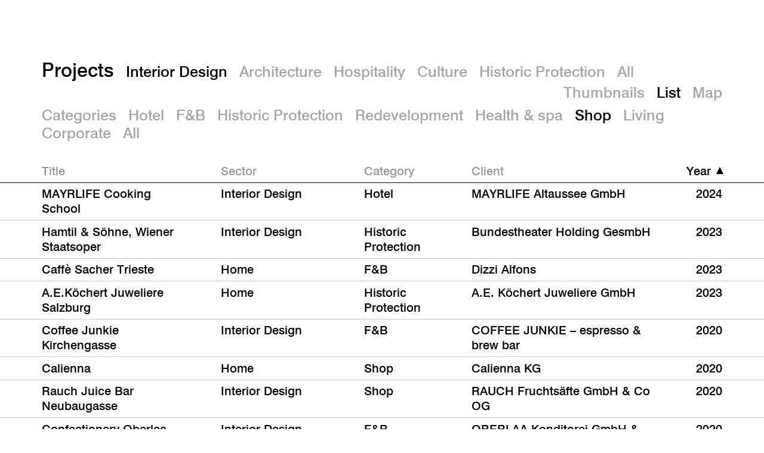

--- FILE ---
content_type: text/html; charset=utf-8
request_url: https://www.bwm.at/en/projects/list/sector/design/?category=shop
body_size: 5234
content:
<!DOCTYPE html>
<html lang="en">
<head>
    <title>
Projects (List): Interior Design 
 / Shop  | BWM Designers &amp; Architects
</title>

    <meta charset="utf-8">
    <meta http-equiv="X-UA-Compatible" content="IE=edge">
    <meta name="viewport" content="initial-scale=1.0, user-scalable=yes, width=device-width">

    
        
        <meta http-equiv="content-language" content="en">
        <link rel="alternate" hreflang="de" href="https://www.bwm.at/de/projects/list/sector/design/?category=shop">
        <link rel="alternate" hreflang="en" href="https://www.bwm.at/en/projects/list/sector/design/?category=shop">
        
        <link rel="canonical" href="https://www.bwm.at/en/projects/list/sector/design/?category=shop">
        
    
    <meta name="google-site-verification" content="bpjRW9Dfk9vvoFbUELJ_L2bK4lH8c54ztPHai9e_RLQ" />

    
    <link rel="icon" href="/favicon.ico" sizes="any">
    <link rel="icon" href="/favicon.svg" type="image/svg+xml">
    <link rel="apple-touch-icon" href="/apple-touch-icon.png">
    

    
    <link rel="stylesheet" type="text/css" href="/build/98b4581c/css/app.css">

    <script defer data-domain="bwm.at" src="https://plausible.io/js/script.js"></script>

</head>
<body class="body--project-list body--design body--project-list--list">

    <h1><a href="/en/">BWM Designers &amp; Architects</a></h1>

    
        <a class="lang-toggle" href="/set_language/de/">De</a>
    

    <a href="#" class="search-toggle">Search</a>

    <a href="#id_menu" class="menu-toggle">Menu</a>

    <div class="menu" id="id_menu">
    <div class="inner">

        <nav class="menu__primary">
            <div class="menu__primary__top">
                <a class="menu__design" href="/design/">Interior Design</a>
                <a class="menu__architektur" href="/architektur/">Architecture</a>
            </div>
            <div class="menu__primary__middle">
                <a class="menu__hospitality" href="/hospitality/">Hospitality</a>
                <a class="menu__kultur" href="/kultur/">Culture</a>
                <a class="menu__denkmalschutz" href="/denkmalschutz/">Historic Protection</a>
                <a class="menu__publications" href="/publications/">Publications</a>
            </div>
            <div class="menu__primary__bottom">
                <a class="menu__wer" href="/en/about/">Who we are</a>
                <a class="menu__was" href="/en/projects/">What we do</a>
            </div>
        </nav>




        <nav class="menu__secondary">

            <nav class="menu__secondary__social social">
                <a class="social social--instagram" href="https://www.instagram.com/bwm_architekten/">Instagram</a>
                <a class="social social--facebook" href="https://www.facebook.com/Bwmarchitekten-105884424504132/">Facebook</a>
                <a class="social social--pinterest" href="https://www.pinterest.at/bwmarchitekten/">Pinterest</a>
                <a class="social social--linkedin" href="https://www.linkedin.com/company/bwm-architekten">Linkedin</a>
            </nav>

            <a href="/about/awards/">Awards</a>
            <a href="/about/press/">Press</a>
            <a href="/news/">News</a>
            
            <a href="/about/vacancies/">Vacancies</a>
            <a href="/contact/">Contact</a>
            <a href="https://bwm.us13.list-manage.com/subscribe?u=7d58afee621b37317a4f202b9&id=b28082d8b3">Newsletter</a>

        </nav>

        <nav class="menu__tertiary">
            <span>We are also</span>
            <a href="http://www.bwmretail.at/">bwm retail</a>
            
            <span>and part of</span>
            <a href="https://www.facebook.com/jazzatbwm/">Jazz@BWM</a>
            <a href="https://www.graetzlhotel.com/">grätzlhotel</a>
            <a href="https://www.urbanauts-hospitality.com">Urbanauts</a>
        </nav>

        

    </div>
</div>


    


	<div class="page-header">
		<div class="inner">

			<h2 class="title">
				<a href="/en/projects/">Projects</a>
			</h2>
			<nav class="nav--inline">
				
				<a href="/en/projects/list/sector/design/?category=shop" class=" active design-active">Interior Design</a>
				
				<a href="/en/projects/list/sector/architektur/?category=shop" class="">Architecture</a>
				
				<a href="/en/projects/list/sector/hospitality/?category=shop" class="">Hospitality</a>
				
				<a href="/en/projects/list/sector/kultur/?category=shop" class="">Culture</a>
				
				<a href="/en/projects/list/sector/denkmalschutz/?category=shop" class="">Historic Protection</a>
				
				
					<a href="/en/projects/list/?category=shop">All</a>
				
			</nav>

			<nav class="nav--inline nav--right">
				<a href="/en/projects/sector/design/?category=shop" >Thumbnails</a>
				<a href="/en/projects/list/sector/design/?category=shop" class="active">List</a>
				<a href="/en/projects/map/sector/design/?category=shop">Map</a>
			</nav>

			
			<nav class="">
				<a href="#">Categories</a>

				
					<a href="/en/projects/list/sector/design/?category=hotel">Hotel</a>
				
					<a href="/en/projects/list/sector/design/?category=food_beverages">F&amp;B</a>
				
					<a href="/en/projects/list/sector/design/?category=denkmalschutz">Historic Protection</a>
				
					<a href="/en/projects/list/sector/design/?category=redevelopment">Redevelopment</a>
				
					<a href="/en/projects/list/sector/design/?category=healthandspa">Health &amp; spa</a>
				
					<a href="/en/projects/list/sector/design/?category=shop" class="active">Shop</a>
				
					<a href="/en/projects/list/sector/design/?category=wohnen_living">Living</a>
				
					<a href="/en/projects/list/sector/design/?category=corporate">Corporate</a>
				
				<a href="/en/projects/list/sector/design/">All</a>

				

			</nav>
			

		</div>
	</div>

	

<div class="project-list">

	<div class="project-list__row project-list__row--header"><div class="inner">
	    <div class="cell cell--title" data-order=""><a href="#" class="sortable">Title</a></div>
	    <div class="cell cell--sector"><a href="#" class="sortable">Sector</a></div>
	    <div class="cell cell--category"><a href="#" class="sortable">Category</a></div>
	    <div class="cell cell--client"><a href="#" class="sortable">Client</a></div>
	    <div class="cell cell--year"><a href="#" class="sortable active sortable-descending">Year</a></div>

	</div></div>

	<div class="project-list__content">

		
			<a class="project-list__row design-hoverbg" href="/en/projects/mayrlife-medical-center-altaussee-kochschule/"><div class="inner">
			    <div class="cell cell--title" data-url="/en/projects/mayrlife-medical-center-altaussee-kochschule/" data-hover-class="design-hoverbg">MAYRLIFE  Cooking School</div>
			    <div class="cell cell--sector">Interior Design</div>
			    <div class="cell cell--category">Hotel</div>
			    <div class="cell cell--client">MAYRLIFE Altaussee GmbH</div>
			    <div class="cell cell--year"  data-date="20240901">2024</div>
			</div></a>
		
			<a class="project-list__row design-hoverbg" href="/en/projects/wiener-staatsoper-souvenier-shop-arcadia/"><div class="inner">
			    <div class="cell cell--title" data-url="/en/projects/wiener-staatsoper-souvenier-shop-arcadia/" data-hover-class="design-hoverbg">Hamtil &amp; Söhne, Wiener Staatsoper</div>
			    <div class="cell cell--sector">Interior Design</div>
			    <div class="cell cell--category">Historic Protection</div>
			    <div class="cell cell--client">Bundestheater Holding GesmbH</div>
			    <div class="cell cell--year"  data-date="20230601">2023</div>
			</div></a>
		
			<a class="project-list__row home-hoverbg" href="/en/projects/sacher-trieste/"><div class="inner">
			    <div class="cell cell--title" data-url="/en/projects/sacher-trieste/" data-hover-class="home-hoverbg">Caffè Sacher Trieste</div>
			    <div class="cell cell--sector">Home</div>
			    <div class="cell cell--category">F&amp;B</div>
			    <div class="cell cell--client">Dizzi Alfons</div>
			    <div class="cell cell--year"  data-date="20230427">2023</div>
			</div></a>
		
			<a class="project-list__row home-hoverbg" href="/en/projects/ekochert-salzburg/"><div class="inner">
			    <div class="cell cell--title" data-url="/en/projects/ekochert-salzburg/" data-hover-class="home-hoverbg">A.E.Köchert Juweliere Salzburg</div>
			    <div class="cell cell--sector">Home</div>
			    <div class="cell cell--category">Historic Protection</div>
			    <div class="cell cell--client">A.E. Köchert Juweliere GmbH</div>
			    <div class="cell cell--year"  data-date="20230420">2023</div>
			</div></a>
		
			<a class="project-list__row design-hoverbg" href="/en/projects/coffee-junkie/"><div class="inner">
			    <div class="cell cell--title" data-url="/en/projects/coffee-junkie/" data-hover-class="design-hoverbg">Coffee Junkie Kirchengasse</div>
			    <div class="cell cell--sector">Interior Design</div>
			    <div class="cell cell--category">F&amp;B</div>
			    <div class="cell cell--client">COFFEE JUNKIE – espresso &amp; brew bar</div>
			    <div class="cell cell--year"  data-date="20201108">2020</div>
			</div></a>
		
			<a class="project-list__row home-hoverbg" href="/en/projects/calienna/"><div class="inner">
			    <div class="cell cell--title" data-url="/en/projects/calienna/" data-hover-class="home-hoverbg">Calienna</div>
			    <div class="cell cell--sector">Home</div>
			    <div class="cell cell--category">Shop</div>
			    <div class="cell cell--client">Calienna KG</div>
			    <div class="cell cell--year"  data-date="20201023">2020</div>
			</div></a>
		
			<a class="project-list__row design-hoverbg" href="/en/projects/rauch-juice-bar-neubaugasse/"><div class="inner">
			    <div class="cell cell--title" data-url="/en/projects/rauch-juice-bar-neubaugasse/" data-hover-class="design-hoverbg">Rauch Juice Bar Neubaugasse</div>
			    <div class="cell cell--sector">Interior Design</div>
			    <div class="cell cell--category">Shop</div>
			    <div class="cell cell--client">RAUCH Fruchtsäfte GmbH &amp; Co OG</div>
			    <div class="cell cell--year"  data-date="20200515">2020</div>
			</div></a>
		
			<a class="project-list__row design-hoverbg" href="/en/projects/konditorei-oberlaa-neuer-markt/"><div class="inner">
			    <div class="cell cell--title" data-url="/en/projects/konditorei-oberlaa-neuer-markt/" data-hover-class="design-hoverbg">Confectionery Oberlaa Townhouse</div>
			    <div class="cell cell--sector">Interior Design</div>
			    <div class="cell cell--category">F&amp;B</div>
			    <div class="cell cell--client">OBERLAA Konditorei GmbH &amp; Co KG</div>
			    <div class="cell cell--year"  data-date="20200311">2020</div>
			</div></a>
		
			<a class="project-list__row design-hoverbg" href="/en/projects/nfive-wien/"><div class="inner">
			    <div class="cell cell--title" data-url="/en/projects/nfive-wien/" data-hover-class="design-hoverbg">NFive</div>
			    <div class="cell cell--sector">Interior Design</div>
			    <div class="cell cell--category">Shop</div>
			    <div class="cell cell--client">Turek Moden</div>
			    <div class="cell cell--year"  data-date="20190813">2019</div>
			</div></a>
		
			<a class="project-list__row design-hoverbg" href="/en/projects/konditorei-oberlaa-mariahilferstrasse/"><div class="inner">
			    <div class="cell cell--title" data-url="/en/projects/konditorei-oberlaa-mariahilferstrasse/" data-hover-class="design-hoverbg">Confectionery Oberlaa Mariahilfer Straße</div>
			    <div class="cell cell--sector">Interior Design</div>
			    <div class="cell cell--category">F&amp;B</div>
			    <div class="cell cell--client">OBERLAA Konditorei GmbH &amp; Co KG</div>
			    <div class="cell cell--year"  data-date="20181022">2018</div>
			</div></a>
		
			<a class="project-list__row design-hoverbg" href="/en/projects/sacher-eck-parndorf/"><div class="inner">
			    <div class="cell cell--title" data-url="/en/projects/sacher-eck-parndorf/" data-hover-class="design-hoverbg">Sacher Eck Parndorf</div>
			    <div class="cell cell--sector">Interior Design</div>
			    <div class="cell cell--category">F&amp;B</div>
			    <div class="cell cell--client">Hotel Sacher Vienna</div>
			    <div class="cell cell--year"  data-date="20180915">2018</div>
			</div></a>
		
			<a class="project-list__row design-hoverbg" href="/en/projects/wetschermax/"><div class="inner">
			    <div class="cell cell--title" data-url="/en/projects/wetschermax/" data-hover-class="design-hoverbg">WetscherMax</div>
			    <div class="cell cell--sector">Interior Design</div>
			    <div class="cell cell--category">Shop</div>
			    <div class="cell cell--client">Wetscher GmbH</div>
			    <div class="cell cell--year"  data-date="20180601">2018</div>
			</div></a>
		
			<a class="project-list__row design-hoverbg" href="/en/projects/lgv-gartnershop/"><div class="inner">
			    <div class="cell cell--title" data-url="/en/projects/lgv-gartnershop/" data-hover-class="design-hoverbg">LGV Gärtnergschäftl</div>
			    <div class="cell cell--sector">Interior Design</div>
			    <div class="cell cell--category">Historic Protection</div>
			    <div class="cell cell--client">LGV Gemüse und Obst GmbH</div>
			    <div class="cell cell--year"  data-date="20170506">2017</div>
			</div></a>
		
			<a class="project-list__row design-hoverbg" href="/en/projects/umdasch-messestand/"><div class="inner">
			    <div class="cell cell--title" data-url="/en/projects/umdasch-messestand/" data-hover-class="design-hoverbg">Umdasch exhibition stand</div>
			    <div class="cell cell--sector">Interior Design</div>
			    <div class="cell cell--category">Shop</div>
			    <div class="cell cell--client">Umdasch Shopfitting</div>
			    <div class="cell cell--year"  data-date="20170406">2017</div>
			</div></a>
		
			<a class="project-list__row design-hoverbg" href="/en/projects/e-kochert-juweliere/"><div class="inner">
			    <div class="cell cell--title" data-url="/en/projects/e-kochert-juweliere/" data-hover-class="design-hoverbg">A.E. Köchert Jewellery Shop</div>
			    <div class="cell cell--sector">Interior Design</div>
			    <div class="cell cell--category">Historic Protection</div>
			    <div class="cell cell--client">A.E. Köchert Juweliere GmbH</div>
			    <div class="cell cell--year"  data-date="20150923">2015</div>
			</div></a>
		
			<a class="project-list__row design-hoverbg" href="/en/projects/showroom-durst-bau/"><div class="inner">
			    <div class="cell cell--title" data-url="/en/projects/showroom-durst-bau/" data-hover-class="design-hoverbg">Durst-Bau showroom</div>
			    <div class="cell cell--sector">Interior Design</div>
			    <div class="cell cell--category">Shop</div>
			    <div class="cell cell--client">DURST-BAU GmbH</div>
			    <div class="cell cell--year"  data-date="20140326">2014</div>
			</div></a>
		
			<a class="project-list__row design-hoverbg" href="/en/projects/donauplex-wien/"><div class="inner">
			    <div class="cell cell--title" data-url="/en/projects/donauplex-wien/" data-hover-class="design-hoverbg">Donau Plex Vienna</div>
			    <div class="cell cell--sector">Interior Design</div>
			    <div class="cell cell--category">Shop</div>
			    <div class="cell cell--client">DZ Donauzentrum Besitz- u. Vermietungs GmbH</div>
			    <div class="cell cell--year"  data-date="20130417">2013</div>
			</div></a>
		
			<a class="project-list__row design-hoverbg" href="/en/projects/footsteps-wien/"><div class="inner">
			    <div class="cell cell--title" data-url="/en/projects/footsteps-wien/" data-hover-class="design-hoverbg">Footsteps Vienna</div>
			    <div class="cell cell--sector">Interior Design</div>
			    <div class="cell cell--category">Shop</div>
			    <div class="cell cell--client">Fa. Bernd Wächter</div>
			    <div class="cell cell--year"  data-date="20120213">2012</div>
			</div></a>
		
			<a class="project-list__row design-hoverbg" href="/en/projects/genussregal-vinofaktur-vogau/"><div class="inner">
			    <div class="cell cell--title" data-url="/en/projects/genussregal-vinofaktur-vogau/" data-hover-class="design-hoverbg">Vinofaktur Genussregal Südsteiermark</div>
			    <div class="cell cell--sector">Interior Design</div>
			    <div class="cell cell--category">Exhibition</div>
			    <div class="cell cell--client">Vinofaktur Handel GmbH</div>
			    <div class="cell cell--year"  data-date="20110615">2011</div>
			</div></a>
		
			<a class="project-list__row design-hoverbg" href="/en/projects/manner-salzburg/"><div class="inner">
			    <div class="cell cell--title" data-url="/en/projects/manner-salzburg/" data-hover-class="design-hoverbg">Manner Salzburg</div>
			    <div class="cell cell--sector">Interior Design</div>
			    <div class="cell cell--category">Historic Protection</div>
			    <div class="cell cell--client">Joseph Manner &amp; Comp AG</div>
			    <div class="cell cell--year"  data-date="20110301">2011</div>
			</div></a>
		
			<a class="project-list__row design-hoverbg" href="/en/projects/showroom-schneiders-dusseldorf/"><div class="inner">
			    <div class="cell cell--title" data-url="/en/projects/showroom-schneiders-dusseldorf/" data-hover-class="design-hoverbg">Schneiders Showroom Düsseldorf</div>
			    <div class="cell cell--sector">Interior Design</div>
			    <div class="cell cell--category">Shop</div>
			    <div class="cell cell--client">Schneiders Bekleidung GesmbH</div>
			    <div class="cell cell--year"  data-date="20110222">2011</div>
			</div></a>
		
			<a class="project-list__row design-hoverbg" href="/en/projects/6th-floor-shoeshop-im-kaufhaus-steffl/"><div class="inner">
			    <div class="cell cell--title" data-url="/en/projects/6th-floor-shoeshop-im-kaufhaus-steffl/" data-hover-class="design-hoverbg">The 6th Floor</div>
			    <div class="cell cell--sector">Interior Design</div>
			    <div class="cell cell--category">Shop</div>
			    <div class="cell cell--client">&nbsp;</div>
			    <div class="cell cell--year"  data-date="20100822">2010</div>
			</div></a>
		
			<a class="project-list__row design-hoverbg" href="/en/projects/xal-messestande-2003-2008-und-showroom-wien-1/"><div class="inner">
			    <div class="cell cell--title" data-url="/en/projects/xal-messestande-2003-2008-und-showroom-wien-1/" data-hover-class="design-hoverbg">XAL fair stands and showroom</div>
			    <div class="cell cell--sector">Interior Design</div>
			    <div class="cell cell--category">Shop</div>
			    <div class="cell cell--client">XAL - Xenon Architectural Lighting</div>
			    <div class="cell cell--year"  data-date="20080101">2008</div>
			</div></a>
		
			<a class="project-list__row design-hoverbg" href="/en/projects/bsh-schauraum/"><div class="inner">
			    <div class="cell cell--title" data-url="/en/projects/bsh-schauraum/" data-hover-class="design-hoverbg">B/S/H Showroom</div>
			    <div class="cell cell--sector">Interior Design</div>
			    <div class="cell cell--category">Shop</div>
			    <div class="cell cell--client">B/S/H Hausgeräte GmbH</div>
			    <div class="cell cell--year"  data-date="20061101">2006</div>
			</div></a>
		
			<a class="project-list__row design-hoverbg" href="/en/projects/bundy-bundy-frisiersalon/"><div class="inner">
			    <div class="cell cell--title" data-url="/en/projects/bundy-bundy-frisiersalon/" data-hover-class="design-hoverbg">Bundy Bundy hairdressing salons</div>
			    <div class="cell cell--sector">Interior Design</div>
			    <div class="cell cell--category">Shop</div>
			    <div class="cell cell--client">Bundy Bundy</div>
			    <div class="cell cell--year"  data-date="20060901">2006</div>
			</div></a>
		
			<a class="project-list__row design-hoverbg" href="/en/projects/manner-am-flughafen/"><div class="inner">
			    <div class="cell cell--title" data-url="/en/projects/manner-am-flughafen/" data-hover-class="design-hoverbg">Manner Store at the airport Vienna</div>
			    <div class="cell cell--sector">Interior Design</div>
			    <div class="cell cell--category">Shop</div>
			    <div class="cell cell--client">Joseph Manner &amp; Comp AG</div>
			    <div class="cell cell--year"  data-date="20060601">2006</div>
			</div></a>
		
			<a class="project-list__row design-hoverbg" href="/en/projects/stiefelkonig-boutique/"><div class="inner">
			    <div class="cell cell--title" data-url="/en/projects/stiefelkonig-boutique/" data-hover-class="design-hoverbg">Stiefelkönig boutique Vienna</div>
			    <div class="cell cell--sector">Interior Design</div>
			    <div class="cell cell--category">Shop</div>
			    <div class="cell cell--client">Stiefelkönig Schuhhandels GmbH</div>
			    <div class="cell cell--year"  data-date="20041001">2004</div>
			</div></a>
		
			<a class="project-list__row design-hoverbg" href="/en/projects/turek-store-mariahilferstrasse/"><div class="inner">
			    <div class="cell cell--title" data-url="/en/projects/turek-store-mariahilferstrasse/" data-hover-class="design-hoverbg">Turek Store Mariahilferstraßee</div>
			    <div class="cell cell--sector">Interior Design</div>
			    <div class="cell cell--category">Shop</div>
			    <div class="cell cell--client">Herbert Turek</div>
			    <div class="cell cell--year"  data-date="20040901">2004</div>
			</div></a>
		
			<a class="project-list__row design-hoverbg" href="/en/projects/manner-am-stephansplatz/"><div class="inner">
			    <div class="cell cell--title" data-url="/en/projects/manner-am-stephansplatz/" data-hover-class="design-hoverbg">Manner Flagshipstore Vienna</div>
			    <div class="cell cell--sector">Interior Design</div>
			    <div class="cell cell--category">Historic Protection</div>
			    <div class="cell cell--client">Joseph Manner &amp; Comp AG</div>
			    <div class="cell cell--year"  data-date="20040601">2004</div>
			</div></a>
		
			<a class="project-list__row design-hoverbg" href="/en/projects/manner/"><div class="inner">
			    <div class="cell cell--title" data-url="/en/projects/manner/" data-hover-class="design-hoverbg">Manner</div>
			    <div class="cell cell--sector">Interior Design</div>
			    <div class="cell cell--category">Shop</div>
			    <div class="cell cell--client">&nbsp;</div>
			    <div class="cell cell--year"  data-date="20040101">2004</div>
			</div></a>
		

		
		

	</div>

</div>





    

    <nav class="sitemap"><div class="inner">

	<h3>Sitemap</h3>

	<p>
	    
	    
	    <a class="design-hover" href="/en/design/">Interior Design</a><br>
		
	    <a class="architektur-hover" href="/en/architektur/">Architecture</a><br>
		
	    <a class="hospitality-hover" href="/en/hospitality/">Hospitality</a><br>
		
	    <a class="kultur-hover" href="/en/kultur/">Culture</a><br>
		
	    <a class="denkmalschutz-hover" href="/en/denkmalschutz/">Historic Protection</a><br>
		
	</p>

	<p>
		<a href="/en/about/">Who we are</a><br>
		<a href="/en/projects/">What we do</a><br>
	</p>

	<p>
		<a href="/about/awards/">Awards</a><br>
		<a href="/about/press/">Press</a><br>
		<a href="/news/">News</a><br>
		<a href="/about/publikationen-studien/">Publications and Studies</a><br>
		<a href="/about/vacancies/">Vacancies</a><br>
		<a href="/contact/">Contact</a><br>
		<a href="https://bwm.us13.list-manage.com/subscribe?u=7d58afee621b37317a4f202b9&id=b28082d8b3" target="_blank">Newsletter</a><br>
	</p>

	<p>
        <a class="social social--instagram" href="https://www.instagram.com/bwm_architekten/">Instagram</a>
        <a class="social social--facebook" href="https://www.facebook.com/Bwmarchitekten-105884424504132/">Facebook</a>
        <a class="social social--pinterest" href="https://www.pinterest.at/bwmarchitekten/">Pinterest</a>
        <a class="social social--linkedin" href="https://www.linkedin.com/company/bwm-architekten">Linkedin</a>
    </p>

	<p class="sitemap__partners">
		<a href="http://www.bwmretail.at/">bwm retail</a>
		
		<a href="https://www.facebook.com/jazzatbwm/">Jazz@BWM</a>
		<a href="https://www.graetzlhotel.com/">grätzlhotel</a>
		<a href="https://www.urbanauts-hospitality.com">Urbanauts</a>
	</p>

</div></nav>


<footer>

	<div class="inner">

		

		<h3>BWM Architektur &amp; Design interdisziplinäre GmbH mit ZT</h3>
		<p>
			Margaretenplatz 4/L1, 1050 Vienna, Austria<br>
			<a href="tel:+4312059070">+43 1 205 90 70</a><br>
			<a href="mailto:office@bwm.at">office@bwm.at</a>
		</p>

		<p>
			UID-Nummer ATU 57920628<br>
			Firmenbuchnummer: FN 248838 p<br>
			Firmenbuchgericht: Handelsgericht Wien
		</p>

	</div>

	<div class="footer__bottom">
		<div class="inner">

			

			
			<a href="http://file.bwm.at/login">Login</a>
			
			<a href="/en/info/datenschutz/">Datenschutz</a>
			
			<a href="https://bwm.us13.list-manage.com/subscribe?u=7d58afee621b37317a4f202b9&amp;id=b28082d8b3">Newsletter</a>
			
			<a href="/en/info/impressum/">Imprint</a>
			

			<div class="footer__right">
				<p>© 2002–2026</p>
			</div>

		</div>
	</div>

</footer>


    <div class="overlay overlay--search is-hidden">
    <div class="inner">

        <form id="id_search_form" class="search__form" action="/search/" method="post">
            <div class="col-12">
                
                <input type="text" name="query" aria-label="Search" placeholder="Tippen um zu suchen" autocomplete="off">
                <input class="search__submit" type="submit" value="Search">
                <input type="hidden" name="csrfmiddlewaretoken" value="8GZH3cWK9e5FER7idulDAjeIzhhSiusxDoI7jGBJNRvfDJCXfeEmgBK9G5HSqwg8">
            </div>
        </form>

        <div class="search__results">
            
        </div>

        <a class="close" href="./">Close</a>

    </div>
</div>



    
    

    <script src="https://player.vimeo.com/api/player.js"></script>
    <script src="/build/98b4581c/js/main.js"></script>

</body>
</html>
